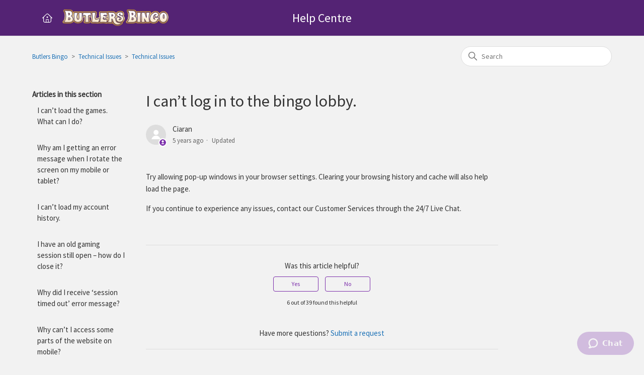

--- FILE ---
content_type: text/html; charset=utf-8
request_url: https://help.butlersbingo.com/hc/en-us/articles/360011098277-I-can-t-log-in-to-the-bingo-lobby
body_size: 8156
content:
<!DOCTYPE html>
<html dir="ltr" lang="en-US">
<head>
  <meta charset="utf-8" />
  <!-- v26900 -->


  <title>I can’t log in to the bingo lobby. &ndash; Butlers Bingo</title>

  

  <meta name="description" content="Try allowing pop-up windows in your browser settings. Clearing your browsing history and cache will also help load the page. If you..." /><meta property="og:image" content="https://help.butlersbingo.com/hc/theming_assets/01HZPZ4H122ZS3HCKKYR0EM0VN" />
<meta property="og:type" content="website" />
<meta property="og:site_name" content="Butlers Bingo" />
<meta property="og:title" content="I can’t log in to the bingo lobby." />
<meta property="og:description" content="Try allowing pop-up windows in your browser settings. Clearing your browsing history and cache will also help load the page.
If you continue to experience any issues, contact our Customer Services ..." />
<meta property="og:url" content="https://help.butlersbingo.com/hc/en-us/articles/360011098277-I-can-t-log-in-to-the-bingo-lobby" />
<link rel="canonical" href="https://help.butlersbingo.com/hc/en-us/articles/360011098277-I-can-t-log-in-to-the-bingo-lobby">
<link rel="alternate" hreflang="en-us" href="https://help.butlersbingo.com/hc/en-us/articles/360011098277-I-can-t-log-in-to-the-bingo-lobby">
<link rel="alternate" hreflang="x-default" href="https://help.butlersbingo.com/hc/en-us/articles/360011098277-I-can-t-log-in-to-the-bingo-lobby">

  <link rel="stylesheet" href="//static.zdassets.com/hc/assets/application-f34d73e002337ab267a13449ad9d7955.css" media="all" id="stylesheet" />
  <link rel="stylesheet" type="text/css" href="/hc/theming_assets/9607720/360000744017/style.css?digest=41746567083409">

  <link rel="icon" type="image/x-icon" href="/hc/theming_assets/01HZPZ4H58YGWAJETJ1NHAEDVG">

    

  <meta content="width=device-width, initial-scale=1.0" name="viewport" />
<link rel="stylesheet" href="/hc/theming_assets/01HZPZ4GWKVG4AQDG3GEWFY2HK" />
<link href="https://fonts.googleapis.com/css?family=Source+Sans+Pro" rel="stylesheet" />
<link href="https://fonts.googleapis.com/css?family=Montserrat:400,600,800" rel="stylesheet" />
<link href="https://fonts.googleapis.com/css?family=Mada:400,500" rel="stylesheet" />
<link href="https://fonts.googleapis.com/css?family=Passion+One" rel="stylesheet" />
<link href="https://fonts.googleapis.com/css?family=Oswald:400,800" rel="stylesheet" />
<link href="https://fonts.googleapis.com/css?family=Roboto:300,400,700" rel="stylesheet" />
<link href="https://fonts.googleapis.com/css?family=Roboto+Condensed&amp;display=swap" rel="stylesheet" />

  
</head>
<body class="">
  
  
  

  <a class="skip-navigation" tabindex="1" href="#main-content">Skip to main content</a>

<div class="header-wrapper">
	<header class="header">
    <div class="logo">
      <a class="home-icon-wrapper" href="https://www.butlersbingo.com">
        <svg xmlns="http://www.w3.org/2000/svg" width="24" height="24" viewBox="0 0 24 24" fill="none" class="injected-svg" style="height:1.5rem;width:1.5rem" data-src="https://images.broadwaygaming.com/SVG/home.svg" xmlns:xlink="http://www.w3.org/1999/xlink">
          <path fill-rule="evenodd" clip-rule="evenodd" d="M3.92637 11.6537L3.18872 12.3712C2.92076 12.6258 2.46992 12.6258 2.20196 12.3712C1.93318 12.1158 1.93285 11.6846 2.19994 11.4309L8.03746 5.73486C9.50095 4.30685 9.50095 4.30685 9.83937 3.97664C9.90723 3.91042 9.90723 3.91042 9.98535 3.83421L10.0684 3.75542C10.6079 3.26984 11.318 3 12.0564 3C12.8184 3 13.5579 3.29303 14.1012 3.80926C14.1205 3.82762 14.1205 3.82762 14.1554 3.86074L19.1556 8.71147L21.8138 11.4371C22.0882 11.735 22.0586 12.1388 21.73 12.4152C21.5863 12.5176 21.4114 12.5809 21.2597 12.5809C21.0872 12.5809 20.9038 12.5018 20.7612 12.3661L20.0287 11.6205V17.4462C20.0287 19.4105 18.4055 21 16.3951 21H7.55994C5.54958 21 3.92637 19.4105 3.92637 17.4462V11.6537ZM16.4478 19.8389C17.7799 19.8389 18.8615 18.7699 18.8615 17.4463L18.8705 10.1458L18.2665 9.52396L13.2482 4.63118C12.8992 4.32493 12.4841 4.16125 12.0565 4.16125C11.6049 4.16125 11.1966 4.31596 10.8954 4.60215L10.8179 4.67575L5.18948 10.1848L5.17258 17.4463C5.17258 18.7681 6.25118 19.8389 7.58631 19.8389H9.19188L9.21118 14.7232C9.21118 14.4561 9.436 14.2428 9.71622 14.2428H14.3179C14.5981 14.2428 14.8229 14.4561 14.8229 14.7232V19.8204L16.4478 19.8389ZM10.2212 19.8453L10.2405 19.8637H13.7409L13.7602 19.8453V15.2469L13.7409 15.2284H10.2405L10.2212 15.2469V19.8453ZM12.0008 11.5762C11.1613 11.5762 10.4809 10.9217 10.4809 10.1147C10.4809 9.30764 11.1613 8.6532 12.0008 8.6532C12.8404 8.6532 13.5208 9.30764 13.5208 10.1147C13.5208 10.9217 12.8404 11.5762 12.0008 11.5762Z" fill="currentColor"></path>
        </svg>
      </a>
      <a href="https://www.butlersbingo.com">
        <img src="/hc/theming_assets/01HZPZ4H122ZS3HCKKYR0EM0VN" alt="Butlers Bingo Help Center home page">
      </a>
    </div>
    <div class="hc-header-title">
      <span>Help Centre</span>
    </div>
    <div class="nav-wrapper">
      <button class="menu-button" aria-controls="user-nav" aria-expanded="false" aria-label="Toggle navigation menu">
        <svg xmlns="http://www.w3.org/2000/svg" width="16" height="16" focusable="false" viewBox="0 0 16 16" class="icon-menu">
          <path fill="none" stroke="currentColor" stroke-linecap="round" d="M1.5 3.5h13m-13 4h13m-13 4h13"/>
        </svg>
      </button>
      <nav class="user-nav" id="user-nav">
        
        <a class="submit-a-request" href="/hc/en-us/requests/new">Submit a request</a>
      </nav>
      
        <a class="sign-in" rel="nofollow" data-auth-action="signin" title="Opens a dialog" role="button" href="/hc/en-us/signin?return_to=https%3A%2F%2Fhelp.butlersbingo.com%2Fhc%2Fen-us%2Farticles%2F360011098277-I-can-t-log-in-to-the-bingo-lobby">
          Sign in
        </a>
      
    </div>
  </header>  
</div>



  <main role="main">
    <div class="container-divider"></div>
<div class="container">
  <nav class="sub-nav">
    <ol class="breadcrumbs">
  
    <li title="Butlers Bingo">
      
        <a href="/hc/en-us">Butlers Bingo</a>
      
    </li>
  
    <li title="Technical Issues">
      
        <a href="/hc/en-us/categories/360001460638-Technical-Issues">Technical Issues</a>
      
    </li>
  
    <li title="Technical Issues">
      
        <a href="/hc/en-us/sections/360002423497-Technical-Issues">Technical Issues</a>
      
    </li>
  
</ol>

    <div class="search-container">
      <svg xmlns="http://www.w3.org/2000/svg" width="12" height="12" focusable="false" viewBox="0 0 12 12" class="search-icon">
        <circle cx="4.5" cy="4.5" r="4" fill="none" stroke="currentColor"/>
        <path stroke="currentColor" stroke-linecap="round" d="M11 11L7.5 7.5"/>
      </svg>
      <form role="search" class="search" data-search="" action="/hc/en-us/search" accept-charset="UTF-8" method="get"><input type="hidden" name="utf8" value="&#x2713;" autocomplete="off" /><input type="hidden" name="category" id="category" value="360001460638" autocomplete="off" />
<input type="search" name="query" id="query" placeholder="Search" aria-label="Search" /></form>
    </div>
  </nav>

  <div class="article-container" id="article-container">
    <aside class="article-sidebar" aria-labelledby="section-articles-title">
      
        <div class="collapsible-sidebar">
          <button type="button" class="collapsible-sidebar-toggle" aria-labelledby="section-articles-title" aria-expanded="false">
            <svg xmlns="http://www.w3.org/2000/svg" width="20" height="20" focusable="false" viewBox="0 0 12 12" aria-hidden="true" class="collapsible-sidebar-toggle-icon chevron-icon">
              <path fill="none" stroke="currentColor" stroke-linecap="round" d="M3 4.5l2.6 2.6c.2.2.5.2.7 0L9 4.5"/>
            </svg>
            <svg xmlns="http://www.w3.org/2000/svg" width="20" height="20" focusable="false" viewBox="0 0 12 12" aria-hidden="true" class="collapsible-sidebar-toggle-icon x-icon">
              <path stroke="currentColor" stroke-linecap="round" d="M3 9l6-6m0 6L3 3"/>
            </svg>
          </button>
          <span id="section-articles-title" class="collapsible-sidebar-title sidenav-title">
            Articles in this section
          </span>
          <div class="collapsible-sidebar-body">
            <ul>
              
                <li>
                  <a href="/hc/en-us/articles/360008524858-I-can-t-load-the-games-What-can-I-do" class="sidenav-item ">I can’t load the games. What can I do?</a>
                </li>
              
                <li>
                  <a href="/hc/en-us/articles/360011098097-Why-am-I-getting-an-error-message-when-I-rotate-the-screen-on-my-mobile-or-tablet" class="sidenav-item ">Why am I getting an error message when I rotate the screen on my mobile or tablet?</a>
                </li>
              
                <li>
                  <a href="/hc/en-us/articles/360011201098-I-can-t-load-my-account-history" class="sidenav-item ">I can’t load my account history.</a>
                </li>
              
                <li>
                  <a href="/hc/en-us/articles/360011201138-I-have-an-old-gaming-session-still-open-how-do-I-close-it" class="sidenav-item ">I have an old gaming session still open – how do I close it?</a>
                </li>
              
                <li>
                  <a href="/hc/en-us/articles/360011098157-Why-did-I-receive-session-timed-out-error-message" class="sidenav-item ">Why did I receive ‘session timed out’ error message?</a>
                </li>
              
                <li>
                  <a href="/hc/en-us/articles/360011201218-Why-can-t-I-access-some-parts-of-the-website-on-mobile" class="sidenav-item ">Why can’t I access some parts of the website on mobile?</a>
                </li>
              
                <li>
                  <a href="/hc/en-us/articles/360011201258-Why-can-t-I-load-the-banking-section-on-the-site" class="sidenav-item ">Why can’t I load the banking section on the site?</a>
                </li>
              
                <li>
                  <a href="/hc/en-us/articles/360011098237-My-casino-free-spins-round-is-not-loading-how-can-I-claim-my-free-spins" class="sidenav-item ">My casino free spins round is not loading – how can I claim my free spins?</a>
                </li>
              
                <li>
                  <a href="/hc/en-us/articles/360011201298-What-devices-are-compatible-with-your-gaming-platform" class="sidenav-item ">What devices are compatible with your gaming platform?</a>
                </li>
              
                <li>
                  <a href="/hc/en-us/articles/360011098277-I-can-t-log-in-to-the-bingo-lobby" class="sidenav-item current-article">I can’t log in to the bingo lobby.</a>
                </li>
              
            </ul>
            
              <a href="/hc/en-us/sections/360002423497-Technical-Issues" class="article-sidebar-item">See more</a>
            
          </div>
        </div>
      
    </aside>

    <article id="main-content" class="article">
      <header class="article-header">
        <h1 title="I can’t log in to the bingo lobby." class="article-title">
          I can’t log in to the bingo lobby.
          
        </h1>

        <div class="article-author">
          
            <div class="avatar article-avatar">
              
                <svg xmlns="http://www.w3.org/2000/svg" width="12" height="12" focusable="false" viewBox="0 0 12 12" class="icon-agent">
                  <path fill="currentColor" d="M6 0C2.7 0 0 2.7 0 6s2.7 6 6 6 6-2.7 6-6-2.7-6-6-6zm0 2c1.1 0 2 .9 2 2s-.9 2-2 2-2-.9-2-2 .9-2 2-2zm2.3 7H3.7c-.3 0-.4-.3-.3-.5C3.9 7.6 4.9 7 6 7s2.1.6 2.6 1.5c.1.2 0 .5-.3.5z"/>
                </svg>
              
              <img src="https://secure.gravatar.com/avatar/3beecc39fa7e797159e374f96e4297aa?default=https%3A%2F%2Fassets.zendesk.com%2Fhc%2Fassets%2Fdefault_avatar.png&amp;r=g" alt="" class="user-avatar"/>
            </div>
          
          <div class="article-meta">
            
              
                Ciaran
              
            

            <ul class="meta-group">
              
                <li class="meta-data"><time datetime="2020-08-11T08:27:28Z" title="2020-08-11T08:27:28Z" data-datetime="relative">August 11, 2020 08:27</time></li>
                <li class="meta-data">Updated</li>
              
            </ul>
          </div>
        </div>

        
      </header>

      <section class="article-info">
        <div class="article-content">
          <div class="article-body"><p>Try allowing pop-up windows in your browser settings. Clearing your browsing history and cache will also help load the page.</p>
<p>If you continue to experience any issues, contact our Customer Services through the 24/7 Live Chat.</p></div>

          <div class="article-attachments">
            <ul class="attachments">
              
            </ul>
          </div>
        </div>
      </section>

      <footer>
        <div class="article-footer">
          
          
        </div>
        
          <div class="article-votes">
            <span class="article-votes-question" id="article-votes-label">Was this article helpful?</span>
            <div class="article-votes-controls" role="group" aria-labelledby="article-votes-label">
              <button type="button" class="button article-vote article-vote-up" data-helper="vote" data-item="article" data-type="up" data-id="360011098277" data-upvote-count="6" data-vote-count="39" data-vote-sum="-27" data-vote-url="/hc/en-us/articles/360011098277/vote" data-value="null" data-label="6 out of 39 found this helpful" data-selected-class="button-primary" aria-label="This article was helpful" aria-pressed="false">Yes</button>
              <button type="button" class="button article-vote article-vote-down" data-helper="vote" data-item="article" data-type="down" data-id="360011098277" data-upvote-count="6" data-vote-count="39" data-vote-sum="-27" data-vote-url="/hc/en-us/articles/360011098277/vote" data-value="null" data-label="6 out of 39 found this helpful" data-selected-class="button-primary" aria-label="This article was not helpful" aria-pressed="false">No</button>
            </div>
            <small class="article-votes-count">
              <span class="article-vote-label" data-helper="vote" data-item="article" data-type="label" data-id="360011098277" data-upvote-count="6" data-vote-count="39" data-vote-sum="-27" data-vote-url="/hc/en-us/articles/360011098277/vote" data-value="null" data-label="6 out of 39 found this helpful">6 out of 39 found this helpful</span>
            </small>
          </div>
        

        <div class="article-more-questions">
          Have more questions? <a href="/hc/en-us/requests/new">Submit a request</a>
        </div>
        <div class="article-return-to-top">
          <a href="#article-container">
            Return to top
            <svg xmlns="http://www.w3.org/2000/svg" class="article-return-to-top-icon" width="20" height="20" focusable="false" viewBox="0 0 12 12" aria-hidden="true">
              <path fill="none" stroke="currentColor" stroke-linecap="round" d="M3 4.5l2.6 2.6c.2.2.5.2.7 0L9 4.5"/>
            </svg>
          </a>
        </div>
      </footer>

      <div class="article-relatives">
        
          <div data-recent-articles></div>
        
        
          
  <section class="related-articles">
    
      <h2 class="related-articles-title">Related articles</h2>
    
    <ul>
      
        <li>
          <a href="/hc/en-us/related/click?data=[base64]" rel="nofollow">I reset my password and I still can’t login</a>
        </li>
      
        <li>
          <a href="/hc/en-us/related/click?data=[base64]" rel="nofollow">What browser should I use to play on your site?</a>
        </li>
      
        <li>
          <a href="/hc/en-us/related/click?data=[base64]" rel="nofollow">What is Express Withdrawals?</a>
        </li>
      
        <li>
          <a href="/hc/en-us/related/click?data=[base64]%3D--52d6fa12b2375b506c31f9037d5785857770ecd0" rel="nofollow">Why can’t I access some parts of the website on mobile?</a>
        </li>
      
        <li>
          <a href="/hc/en-us/related/click?data=[base64]%3D--836ce0e2460bc6771c76e73a1b3d2cdc81bb5299" rel="nofollow">I can’t load the games. What can I do?</a>
        </li>
      
    </ul>
  </section>


        
      </div>
      
    </article>
  </div>
</div>

  </main>

  <script type="text/javascript" src="https://widget.trustpilot.com/bootstrap/v5/tp.widget.bootstrap.min.js" defer></script>

<footer class="footer">
  <div class="footer-inner">
    <a title="Home" href="/hc/en-us">Go to Help Centre home</a>

    <div class="footer-language-selector">
      
    </div>
  </div>
</footer>

<footer class="bg--footer" id="footer">
  <div class="bg--footer--inner row expanded">
    <div class="bg--footer--head row">
      <div class="bg--footer--brand-logo-container columns small-12 medium-4">
        <a href="https://www.butlersbingo.com">
            <img src="/hc/theming_assets/01HZPZ4H122ZS3HCKKYR0EM0VN" alt="Butlers Bingo Help Center home page">
        </a>
      </div>
      <div class="bg--footer--trustpilot-container columns small-12 medium-4">
        <div class="footer-item-separator">
          <div class="separator">
          </div>
        </div>
        <div id="trustpilot-footer" class="trustpilot-widget" data-locale="en-GB" data-review-languages="en" data-template-id="539ad0ffdec7e10e686debd7" data-businessunit-id="51967e8d00006400053230a4" data-style-height="99px" data-style-width="100%" data-theme="dark" data-tags=" " style="position: relative;">
          <iframe frameborder="0" scrolling="no" title="Customer reviews powered by Trustpilot" loading="auto" src="https://widget.trustpilot.com/trustboxes/539ad0ffdec7e10e686debd7/index.html?templateId=539ad0ffdec7e10e686debd7&amp;businessunitId=51967e8d00006400053230a4#locale=en-GB&amp;reviewLanguages=en&amp;styleHeight=99px&amp;styleWidth=100%25&amp;theme=dark&amp;tags=%20" style="position: relative; height: 99px; width: 100%; border-style: none; display: block; overflow: hidden;">
          </iframe>
        </div>
        <div class="footer-item-separator right">
          <div class="separator">
          </div>
        </div>
      </div>
      <div class="bg--footer--gambling-age-restriction columns small-12 medium-4">
         <a href="https://www.butlersbingo.com/player-protection/">
          <span class="over-18-footer-image" alt="18 plus label"></span>
        </a>
      </div>
    </div>
     <div class="bg--footer--menu-list-container row">
      <div class="small-12 medium-4 text-center">
        <ul class="bg--footer--menu-list">
          <li class="bg--footer--menu-list-heading">About</li>
          <li class="bg--footer--menu-list-item "><a href="https://www.butlersbingo.com/about-us/" target="false">About Us</a></li>
        </ul>
      </div>
      <div class="small-12 medium-4 text-center">
        <ul class="bg--footer--menu-list">
          <li class="bg--footer--menu-list-heading">Support</li>
          <li class="bg--footer--menu-list-item "><a title="Home" href="/hc/en-us">Help</a></li>
          <li class="bg--footer--menu-list-item "><a target="false" href="https://www.butlersbingo.com/responsible-gambling/">Safer Gambling</a></li>
          <li class="bg--footer--menu-list-item "><a href="https://www.butlersbingo.com/player-protection/" target="false">Player Protection</a></li>
          <li class="bg--footer--menu-list-item "><a href="https://www.butlersbingo.com/security/" target="false">Security</a></li>
          <li class="bg--footer--menu-list-item "><a target="false" href="https://www.butlersbingo.com/account-verification/">Account Verification</a></li>
        </ul>
      </div>
      <div class="small-12 medium-4 text-center">
        <ul class="bg--footer--menu-list">
          <li class="bg--footer--menu-list-heading">Terms</li>
          <li class="bg--footer--menu-list-item "><a href="https://www.butlersbingo.com/terms-and-conditions/" target="false">Terms &amp; Conditions</a></li>
          <li class="bg--footer--menu-list-item "><a target="false" href="https://www.butlersbingo.com/promotional-terms/">Promotional Terms</a></li>
          <li class="bg--footer--menu-list-item "><a href="https://www.butlersbingo.com/privacy-policy/" target="false">Privacy Policy</a></li>
          <li class="bg--footer--menu-list-item "><a href="https://www.butlersbingo.com/cookie-policy/" target="false">Cookie Policy</a></li>
          <li class="bg--footer--menu-list-item "><a target="false" href="https://www.butlersbingo.com/payout-rates/">Payout Rates</a></li>
          <li class="bg--footer--menu-list-item "><a href="https://www.butlersbingo.com/protection-of-funds/" target="false">Protection of Funds</a></li>
          <li class="bg--footer--menu-list-item "><a href="https://www.butlersbingo.com/fb-competitions-terms-and-conditions/" target="false">Facebook Competitions Terms</a></li>
        </ul>
      </div>
    </div>

  

    <ul class="bg--footer--trust-logos row">
      
 <li><a href="https://www.gamblingcommission.gov.uk/public-register/business/detail/39075" target="_blank" rel="noopener" class="gambling-comission logos"></a></li>
 <li><a href="https://ecogra.org/" target="_blank" rel="noopener" class="ecogra logos"></a></li>
   <li><a href="https://www.gamstop.co.uk/" target="_blank" rel="noopener" class="gamstop logos"></a></li>
 <li><a href="https://www.gamblingtherapy.org/en" target="_blank" rel="noopener" class="gt logos"></a></li>
 <li><a href="https://www.begambleaware.org/" target="_blank" rel="noopener" class="begambleaware logos"></a></li>
 <li><a href="https://www.gamcare.org.uk/" target="_blank" rel="noopener" class="gamcare logos"></a></li>
 <li><a href="https://www.gamcare.org.uk/talk-to-us/ " target="_blank" rel="noopener" class="helpline logos"></a></li>
    
    </ul>
    
      <ul class="bg--footer--payment-methods-logos row">
      <li><span class="microgaming logos"></span></li>
      <li><span class="pragmatic logos"></span></li>
      <li><span class="eyecon logos"></span></li>
    </ul>
     <ul class="bg--footer--payment-methods-logos no-border row">
      <li><span class="visa logos"></span></li>
      <li><span class="mastercard logos"></span></li>
      <li><span class="maestro logos"></span></li>
      <li><span class="switch logos"></span></li>
      <li><span class="revolut logos"></span></li>
      <li><span class="express logos"></span></li>
    ` <li><span class="paypal logos"></span></li>
      <li><span class="paysafe logos"></span></li>
      <li><span class="neteller logos"></span></li>
      <li><span class="skrill logos"></span></li>
    </ul>
     <div class="bg--footer--legal-info row">
      <div class="columns small-12 medium-3 text-center">
        <img src="https://images2.broadwaygaming.com/content/GenericImages/broadway_logo.png" alt="Broadway Gaming Logo">
      </div>
      <div class="columns small-12 medium-9">
        <p>Butlers Bingo  is a registered trademark of Broadway Gaming Limited. Broadway Gaming Limited is licensed and regulated in Great Britain by the Gambling Commission under account number <a href="https://www.gamblingcommission.gov.uk/public-register/business/detail/39075" rel="noopener" target="_blank">39075</a>. Company registered address: PO Box 227, Peveril Buildings, Peveril Square, Douglas, IM99 1RZ, Isle of Man.
        </p>
        <p style="margin-top: 0.5rem;" id="copyright" />
      </div>
    </div>
  </div>
</footer>


  <!-- / -->

  
  <script src="//static.zdassets.com/hc/assets/en-us.bbb3d4d87d0b571a9a1b.js"></script>
  

  <script type="text/javascript">
  /*

    Greetings sourcecode lurker!

    This is for internal Zendesk and legacy usage,
    we don't support or guarantee any of these values
    so please don't build stuff on top of them.

  */

  HelpCenter = {};
  HelpCenter.account = {"subdomain":"game-on-media","environment":"production","name":"Game On Media"};
  HelpCenter.user = {"identifier":"da39a3ee5e6b4b0d3255bfef95601890afd80709","email":null,"name":"","role":"anonymous","avatar_url":"https://assets.zendesk.com/hc/assets/default_avatar.png","is_admin":false,"organizations":[],"groups":[]};
  HelpCenter.internal = {"asset_url":"//static.zdassets.com/hc/assets/","web_widget_asset_composer_url":"https://static.zdassets.com/ekr/snippet.js","current_session":{"locale":"en-us","csrf_token":null,"shared_csrf_token":null},"usage_tracking":{"event":"article_viewed","data":"[base64]--4d3e6f1c1eb3c54494de4609c3fc1f91441a57fc","url":"https://help.butlersbingo.com/hc/activity"},"current_record_id":"360011098277","current_record_url":"/hc/en-us/articles/360011098277-I-can-t-log-in-to-the-bingo-lobby","current_record_title":"I can’t log in to the bingo lobby.","current_text_direction":"ltr","current_brand_id":360000744017,"current_brand_name":"Butlers Bingo","current_brand_url":"https://butlersbingo.zendesk.com","current_brand_active":true,"current_path":"/hc/en-us/articles/360011098277-I-can-t-log-in-to-the-bingo-lobby","show_autocomplete_breadcrumbs":true,"user_info_changing_enabled":false,"has_user_profiles_enabled":false,"has_end_user_attachments":true,"user_aliases_enabled":false,"has_anonymous_kb_voting":true,"has_multi_language_help_center":true,"show_at_mentions":false,"embeddables_config":{"embeddables_web_widget":true,"embeddables_help_center_auth_enabled":false,"embeddables_connect_ipms":false},"answer_bot_subdomain":"static","gather_plan_state":"subscribed","has_article_verification":true,"has_gather":true,"has_ckeditor":false,"has_community_enabled":false,"has_community_badges":true,"has_community_post_content_tagging":false,"has_gather_content_tags":true,"has_guide_content_tags":true,"has_user_segments":true,"has_answer_bot_web_form_enabled":true,"has_garden_modals":false,"theming_cookie_key":"hc-da39a3ee5e6b4b0d3255bfef95601890afd80709-2-preview","is_preview":false,"has_search_settings_in_plan":true,"theming_api_version":2,"theming_settings":{"sgw_banner_enabled":false,"sgw_banner_set_url":"https://images2.broadwaygaming.com/content/GenericImages/SGWeek/sgw-footer-banner.png","assets_css_vars":"/hc/theming_assets/01HZPZ4GWKVG4AQDG3GEWFY2HK","image_source_generic_cdn":"https://images2.broadwaygaming.com/content/GenericImages/","image_source_zendesk_cdn":"https://images.broadwaygaming.com/Zendesk/","brand_color":"rgba(124, 46, 171, 1)","brand_text_color":"#FFFFFF","text_color":"#333333","link_color":"#1F73B7","background_color":"#F2F2F2","header_background_color":"rgba(84, 35, 116, 1)","header_font_color":"#FFFFFF","heading_font":"var(--brand-font-family, 'Helvetica Neue', Helvetica, Roboto, Arial, sans-serif)","text_font":"var(--brand-font-family, 'Helvetica Neue', Helvetica, Roboto, Arial, sans-serif)","brand_name":"Butlers Bingo","logo":"/hc/theming_assets/01HZPZ4H122ZS3HCKKYR0EM0VN","favicon":"/hc/theming_assets/01HZPZ4H58YGWAJETJ1NHAEDVG","brand_url":"https://www.butlersbingo.com","homepage_background_image":"/hc/theming_assets/01HZPZ4HA5HG7Q9YFWZ0TFPN4J","instant_search":true,"scoped_kb_search":true,"scoped_community_search":false,"show_recent_activity":false,"show_articles_in_section":true,"show_article_author":true,"show_article_comments":false,"show_follow_article":false,"show_recently_viewed_articles":true,"show_related_articles":true,"show_article_sharing":false,"show_follow_section":false,"show_follow_post":false,"show_post_sharing":false,"show_follow_topic":false,"trustpilot_template_id":"539ad0ffdec7e10e686debd7","trustpilot_business_id":"51967e8d00006400053230a4"},"has_pci_credit_card_custom_field":true,"help_center_restricted":false,"is_assuming_someone_else":false,"flash_messages":[],"user_photo_editing_enabled":true,"user_preferred_locale":"en-us","base_locale":"en-us","login_url":"https://game-on-media.zendesk.com/access?locale=en-us\u0026brand_id=360000744017\u0026return_to=https%3A%2F%2Fhelp.butlersbingo.com%2Fhc%2Fen-us%2Farticles%2F360011098277-I-can-t-log-in-to-the-bingo-lobby","has_alternate_templates":true,"has_custom_statuses_enabled":true,"has_hc_generative_answers_setting_enabled":true,"has_generative_search_with_zgpt_enabled":false,"has_suggested_initial_questions_enabled":false,"has_guide_service_catalog":true,"has_service_catalog_search_poc":false,"has_service_catalog_itam":false,"has_csat_reverse_2_scale_in_mobile":false,"has_knowledge_navigation":false,"has_unified_navigation":false,"has_unified_navigation_eap_access":true,"has_csat_bet365_branding":false,"version":"v26900","dev_mode":false};
</script>

  
  
  <script src="//static.zdassets.com/hc/assets/hc_enduser-3fe137bd143765049d06e1494fc6f66f.js"></script>
  <script type="text/javascript" src="/hc/theming_assets/9607720/360000744017/script.js?digest=41746567083409"></script>
  
</body>
</html>

--- FILE ---
content_type: text/css
request_url: https://help.butlersbingo.com/hc/theming_assets/01HZPZ4GWKVG4AQDG3GEWFY2HK
body_size: 3345
content:
/*VARS*/
:root {
    --brand-xx-light: #FBF4FF;
    --brand-x-light: #F6E3FF;
    --brand-light: #EBC4FD;
    --brand: #7C2EAB;
    --brand-dark: #542374;
    --brand-x-dark: #350C48;

    --white: #fff;

    --neutral-x-dark: black;
    --neutral-dark: #302A33;
    --neutral: #504756;
    --neutral-light: #DCDADD;
    --neutral-x-light: #F6F5F6;

    --accent-1-light: #AEDA90;
    --accent-1: #4DAF0B;
    --accent-1-dark: #398308;

    --accent-2-x-light: #F5EFDC;
    --accent-2-light: #E9DDB4;
    --accent-2: #DECB8B;
    --accent-2-dark: #C1B079;
    --accent-2-x-dark: #857953;

    --success-dark: #168D48;
    --success: #1CB85E;
    --success-light: #60F899;

    --danger-light: #FF837D;
    --danger: #FF422C;
    --danger-dark: #E1240D;

    --info-light: #A0D0F4;
    --info: #2597ea;
    --info-dark: #1B8BDD;

    --warning-light: #F3C576;
    --warning: #F4A720;
    --warning-dark: #D68A05;

    /* Typography */
    --brand-font-scale: 0.825;
    --body-font-family: 'Helvetica Neue', Helvetica, Roboto, Arial, sans-serif;
    --body-text-color: #17001B;
    --brand-font-family: 'Source Sans Pro', Helvetica, Roboto, Arial, sans-serif;
    --global-font-weight: 400;
    --header-font-weight: 800;
    --body-font-color: var(--neutral-x-dark);
    --header-color: var(--brand-x-dark);
    --anchor-color:var(--brand);

    --loading-screen-background-color: var(--brand-dark);
    --loading-screen-font-color: white;

    /* Promotions */
    --promotionCardContentTitleFontColor: var(--brand-dark);


    /* Modal */
    --modalDefaultHeaderBackgroundColor: var(--brand-dark);
    --modalWelcomeModalTitleFontColor: var(--neutral);

    --modalBankingStaticMessageBackgroundColor: var(--modalDefaultHeaderBackgroundColor);

    /* Daily Deal */
    --daily-deal-background-color: var(--brand-dark);
    --daily-deal-slot-machine-panel-secondary-color: var(--neutral-dark);

    /* Buttons */
    --button-radius: 100px;
    --button-large-padding: 0.4em 1.188em;
    --button-font-weight: 600;
    --button-small-padding: 0.313em 1.188em;
    --acceptCookiesButtonBorderColor: white;

    /* Account */
    --account-details-header-font-color: var(--brand);
    --account-details-icon-color: var(--brand);
    --account-details-divider-color: var(--brand-light);
    --account-fullscreen-background: var(--neutral-x-light);
    --account-fullscreen-content-background: white;
    --account-fullscreen-content-font-color: var(--neutral-dark);

    --loyaltProgressbarFillColor: var(--brand);
    --loyaltProgressbarBGColor: var(--brand-light);
    --loyaltProgressbarBorderColor: var(--brand-dark);

    --lobbyCasinoPreviewPanelBackgroundColor: transparent;

    --lobbyRowDefaultBackgroundColor: var(--diamond-gradient-1);
    --lobbyRowBackgroundColor__bingo: var(--white);
    --lobbyRowBackgroundColor__casino: var(--neutral-x-light);
    --lobbyRowBackgroundColor__promos: var(--white);

    --lobbyPreviewPanelBackgroundColor: transparent;

    --bingo-rooms-panel-background-color: transparent;

    --lobbyPromosPreviewPanelBackgroundColor: transparent;


    --navigation-item-label-color: var(--neutral-dark);
    --navigation-item-hover-color: var(--brand-light);
    --navigation-item-active-color: var(--brand-x-light);
    --navigation-item-background: transparent;
    --navigation-item-icon-color: var(--brand-dark);
    --navigation-item-header-color: var(--brand-x-dark);


    --gameNavBackgroundColor: var(--neutral-x-light);
    --gameNavFontColor__mobile: white;
    --gameNavBackgroundColor__mobile: var(--brand-dark);
    --game-category-background-color: var(--brand-dark);
    --game-category-background-color__mobile: var(--brand-dark);
    --game-tile-padding-small: 2px;
    --game-tile-padding-large: 5px;
    --game-tile-border-radius: 4px;
    --game-tile-box-shadow: 0 1px 2px 0 rgba(0, 0, 0, 0.4);
    --game-category-title-text-transform: none;


    --searchBarBackgroundColor: var(--diamond-gradient-3);

    --loyalty-explanation-header-text-color: var(--brand-x-light);
    --loyalty-horizontal-menu-background-color: var(--brand);
    --loyalty-horizontal-menu-text-color: #fff;
    --loyalty-horizontal-menu-text-color-active: #fff;
    --loyalty-horizontal-menu-text-color-hover: #fff;
    --loyalty-page-header-text-color: #fff;
    --loyalty-reward-card-header-height: 180px;
    --loyalty-background-color: #460043;
    --loyalty-page-header-font: bold 1.8rem var(--brand-font-family), Helvetica, Roboto, Arial, sans-serif;
    --loyalty-horizontal-menu-radial-progress-stroke: #fff;
    --loyalty-page-main-bg: linear-gradient(135deg, #3f1e56, #da2565);

    --liveChatFloatingButtonBackground: rgba(103, 0, 129, 0.7);
    --genericPageContainerBackgroundColor: var(--neutral-x-light);
    --genericPageNavFontSize: 1.6rem;
    --generic-page-nav-font: bold 1.8rem var(--brand-font-family), Helvetica, Roboto, Arial, sans-serif;

    --bingo-card-details-width:100%;
    --bingo-card-details-border-radius:0;
    --bingo-card-details-bottom-offset: 0;
    --bingo-card-background-color: white;
    --bingo-card-details-background-color: white;
    --bingo-card-font: bold 1.8rem var(--brand-font-family), Helvetica, Roboto, Arial, sans-serif;

    --game-page-sidebar-bg: var(--brand-dark);
    --logo-sidebar-size: 90%;

    --modal-title: 19px;
    --modalLoyaltyPointsLegendBackgroundColor: var(--diamond-gradient-4);
    --modalLoyaltyPointsLegendH1Color: var(--brand-x-dark);
    --modalLoyaltyPointsLegendH4Color: var(--brand-x-dark);
    --send-email-background-color: var(--neutral-light);

    --switch-bg-color: var(--accent-1-x-light);
    --reward-bubble-color: var(--accent-2);

    --loyaltyRadialProgressbarFillColor: var(--accent-1-dark);
    --rewards-level-dropdown-radial-progressbar-background-color: var(--brand-light);

    --verification-banner-background-color: var(--info);

    --acceptCookiesBarBackgroundColor: var(--neutral-dark);

    --footer-item-separator-color: var(--brand);

    --loginPageLogoSize: 250px;
    --loginPageForegroundImageBottomValue: -2%;

    --lobby-redirect-from-game-font-color: white;

    --recentlyPlayedGamesBarBg: var(--brand-x-dark);
    --recentlyPlayedGamesBarBgMobile: var(--neutral-x-light);
    --recentlyPlayedGamesBarFontColor: white;
    --recentlyPlayedGamesBarHeadingBackground__mobile: var(--brand);
    --recentlyPlayedGamesBarFontColor__mobile: white;

    --new-player-topbar-bg: var(--brand);
    --new-player-bg: linear-gradient(90deg, #a11cc1, #670a7d);
    --sidebar-link-color: var(--brand);

    --category-box-shadow: 0px 0px 6px -2px rgba(0,0,0,0.75);
    --category-box-shadow__active: 0px 0px 3px -2px rgba(0,0,0,0.75);
    --category-box-shadow__hover: 0px 0px 9px -2px rgba(0,0,0,0.75);
    --category-card-background__hover: #f2f2f2;
    --category-box-font-color: black;
    --category-box-icon-color: var(--brand-x-dark);
    --questions-font-color: var(--brand);
    --help-center-page-header-background-color: var(--brand-x-light);
    --help-center-page-header-font-color: var(--brand-x-dark);

    --loading-sprite-animation-timing-function: steps(70);
    /* NOTE: loading-sprite-height should be 0 minus the value of the height (needs to be negative) */
    --loading-sprite-height: -11900px;
    --loading-sprite-animation-duration: 2s;
    --loading-sprite-canvas-height: 130px;
}



.bg--account--side-menu {
    --header-color: var(--brand);
    --account-side-menu-username-color: white;
    --account-side-menu-overview-background: var(--brand-x-dark);
    --account-side-menu-title-color: white;
    --account-side-menu-container-background: white;
    --account-side-menu-overview-font-color: var(--white);
    --account-side-menu-close-button-color: white;
}

/* Balance display pane */
.bg--balance-display-pane {
    --balanceDisplayPaneBonusIconColor: white;
    --balanceDisplayPaneCashIconColor: white;
    --balanceDisplayPaneBonusInfoTextColor: var(--brand-x-light);
    --balanceDisplayPaneBonusInfoTextColor__generic: var(--brand-x-light);
    --balanceDisplayPaneItemValueColor__generic: var(--brand-x-light);
    --balanceDisplayPaneItemBackgroundColor: var(--brand-x-light);
    --balanceDisplayPaneBonusIconColor__generic: var(--brand-x-light);
    --balanceDisplayPaneCashIconColor__generic: var(--brand-x-light);
}

/* Footer */
.bg--footer {
    --bg-footer-background-color-1: var(--brand-x-dark);
    --footer-menu-list-heading-color: white;
    --footer-menu-list-item-color: var(--brand-light);
    --footer-legal-text-font-color: var(--brand-light);
    --footer-trust-pilot-heading-font-color: white;
    --footer-font-color: var(--brand-light);
    --logo-max-width: 210px;
}

/* Player bar */
.bg--player-bar {
    --playerbar-background-color: var(--brand-x-dark);
    --playerbar-default-font-color: white;
    --playerbar-icon-caret-color__opened: black;
    --playerbar-icon-caret-color__closed: white;
    --playerbar-icon-bell-color__opened: var(--brand);
    --playerbar-icon-bell-color__closed: white;
    --playerbar-my-account-icon-color: white;
    --playerbar-item-background-color: var(--brand-dark);
    --playerbar-input-background-color: rgba(255, 255, 255, 0.3);
    --playerbar-input-icon-color: white;
    --playerbar-input-font-color: white;
    --playerbar-deposit-button-font-color: var(--brand);
    --playerbar-loyalty-active-background-color: white;
    --playerbar-loyalty-active-font-color: var(--brand-dark);
    --playerbar-notification-panel-background: white;
}

/* Top Bar */
.bg--top-bar, .bg--top-bar-lite {
    --topbar-background-color: var(--brand-dark);
    --topbar-bingo-background-color: var(--brand-dark);
    --topbar-active-nav-font-color:  var(--white);
    --topbar-font-color:var(--brand-light);
    --topbar-inner-font-size: 1.1rem;
    --topbar-font-weight: bold;
    --top-bar-icon-button-color: white;
    --top-bar-ctas-mobile: 0.65rem;
    --top-bar-live-chat-color: white;
    --logo-max-width:240px;
}

.bg--top-bar-bingo-room {
    --logo-max-width:140px;
    --logo-max-width-topbar: 160px;
    --logo-max-width-topbar-mobile: 130px;
    --topbar-background-color: var(--brand-dark);
    --topbar-bingo-background-color: var(--brand-dark);
}


/* Bonus Money Rules */
.bg--bonus-money-strapline {
    --bonus-money-strapline-background-color: var(--diamond-gradient-3);
    --bonus-money-strapline-font-color: white;
}

/* Winners feed */
.bg--winners-feed {
    --winnersFeedHeadingBackgroundColor: var(--brand);
    --winnersFeedHeadingFontColor: white;
    --winnersFeedItemHoverColor: var(--brand-light);
    --winnersFeedItemFontColor: var(--neutral-dark);
    --winnersFeedBorderRadius: 8px;
    --winnersFeedHeaderTextTransform: none;
    --winnersFeedBackgroundColor: var(--brand-x-light);
}

.loyalty-rewards-explanation-modal {
    --modalLoyaltyRewardsHeaderBackground: transparent;
    --modalLoyaltyRewardsBackground: white;
    --modalLoyaltyRewardsFontColor: var(--neutral-dark);
    --header-color: white;
}
.loyalty-explanation-card--content {
    --header-color: white;
}

.bg--bottom-bar {
    --bottom-bar-nav-floating-icon-color: var(--accent-2-dark);
    --bottom-bar-background-color__active: var(--brand-light);
    --bottom-bar-nav-font-color: black;
    --bottom-bar-nav-font-color__active: black;
}

.loyalty-explanation-card {
    --header-color: white;
}

.bg--search-bar{
    --searchBarBackgroundColor: var(--brand);
}

.bg--modal__identity {
    --header-color: var(--brand-dark);
}

/* landingPage */
.landing-page {
    --landingpage-text-color: var(--brand);
    --landingpage-wrap-bg: var(--neutral-dark);
}
.promotional-terms {
    --landingpage-terms-bg: var(--brand-dark);
    --landingpage-terms-color: var(--brand-x-light);
}

.bg--banking-page {
    --game-client-swift-banking-background-color: #542374;
    --game-client-swift-banking-image-width: 25%;
}

.bg--modal {
    --loggingInH2Color: var(--brand-x-dark);
}

.rg-week {
    --rg-week-logo-width: 15rem;
}

.bg--leaderboards {
    --leaderboard-user-position-bg: var(--brand-dark);
    --leaderboard-list-card-background: var(--brand-x-dark);
}

.bg--display-feed {
    --display-feed-background-color__mobile: var(--brand-x-light);
    --display-feed-left-border-color: var(--brand);
    --display-feed-background-color: var(--brand-xx-light);
}

.bg--free-spins-shuffle {
    --free-spins-bg: #542374;
}
/*END VARS*/

/*BUTTONS*/
/* -------------------------------------------------- */
/* --------------------- PRIMARY -------------------- */
/* -------------------------------------------------- */
.bg--button--primary {
    --background: var(--accent-1);
    --color: white;
    --border: 3px solid transparent;
}

.bg--button--primary:hover {
    --background: var(--accent-1-dark);
    --color: white;
}

.bg--button--primary__disabled {
    --background: var(--accent-1-light);
    --opacity: 0.75;
    --cursor: not-allowed;
}

.bg--button--primary__disabled:hover {
    --background: var(--accent-1-light);
    --opacity: 0.75;
    --cursor: not-allowed;
}

.bg--button--primary__hollow {
    --background: transparent;
    --border: 2px solid var(--accent-1-dark);
    --color: var(--accent-1-dark);
}

.bg--button--primary__hollow:hover {
    --background: var(--accent-1-dark);
    --color: white;
}

.bg--button--primary__hollow:active {
    --background: var(--accent-1-dark);
    --color: white;
}

.bg--button--primary__hollow:focus {
    --background: var(--accent-1-dark);
    --color: white;
}

.bg--button--primary__plain {
    --background: transparent;
    --color: var(--neutral-dark);
}

.bg--button--primary__plain:hover {
    --background: var(--accent-1-light);
}

.bg--button--primary__plain:active {
    --background: var(--accent-1-light);
}

.bg--button--primary__plain:focus {
    --background: var(--accent-1-light);
    --button-border: 3px solid var(--accent-1);
}

/* -------------------------------------------------- */
/* --------------------- ACCENT --------------------- */
/* -------------------------------------------------- */

.bg--button--accent {
    --background: var(--brand);
    --color: white;
    --border: 3px solid transparent;
}

.bg--button--accent:hover {
    --background: var(--brand-x-dark);
}

.bg--button--accent:active {
    --background: var(--brand-light);
    --color: var(--brand-x-dark);
}

.bg--button--accent:focus {
    --background: var(--brand-dark);
    --button-border: 3px solid var(--accent-2-dark);
}

.bg--button--accent__disabled {
    --background: var(--brand);
    --opacity: 0.75;
    --cursor: not-allowed;
}

.bg--button--accent__disabled:hover {
    --background: var(--brand);
    --opacity: 0.75;
    --cursor: not-allowed;
}

.bg--button--accent__hollow {
    --background: transparent;
    --border: 2px solid var(--brand);
    --color: var(--brand);
}

.bg--button--accent__hollow__disabled {
    --color: var(--brand);
    --border: 2px solid transparent;
    --opacity: 0.75;
    --cursor: not-allowed;
}

.bg--button--accent__hollow:hover {
    --background: var(--brand-x-dark);
    --color: white;
    --border: 2px solid transparent;
}

.bg--button--accent__hollow:active {
    --color: var(--brand-x-dark);
    --border: 2px solid transparent;
}

.bg--button--accent__hollow:focus {
    --background: var(--brand-x-dark);
    --color: white;
    --button: 2px solid var(--brand-x-dark);
}

.bg--button--accent__plain {
    --background: transparent;
    --color: var(--neutral-dark);
    --border: 3px solid transparent;
}

.bg--button--accent__plain__disabled {
    --opacity: 0.75;
    --cursor: not-allowed;
}

.bg--button--accent__plain:hover {
    --color: var(--accent-2-dark);
}

.bg--button--accent__plain:active {
    --color: var(--accent-2-dark);
}

.bg--button--accent__plain:focus {
    --background: var(--accent-1-light);
    --button-border: 3px solid var(--accent-2-dark);
    --color: var(--accent-2);
}
/* END BUTTONS */

.bg--new-player-homepage {
    background-color: #FBF4FF;
}

.bg--new-player-homepage section.section-1 .logo {
    max-width: 220px;
}
.bg--new-player-homepage section.section-1 .top-bar-fixed .logo {
    max-width: 220px;
}


.bg--new-player-homepage section.section-1 .top-cta a {
    color: #fff;
}

.bg--new-player-homepage section.section-1 .top-cta .login {
    border-color: white;
}

.bg--new-player-homepage section.section-1 .ball {
    top: 488px;
    left: 288px;
}

.bg--new-player-homepage .quote h1{
    color: #494949;
}

@media (min-width: 1025px) {


    .bg--new-player-homepage section h1 {
        font-size: 2.3rem;
    }
}

@media (min-width:320px) and (max-width: 961px) {

    .bg--new-player-homepage section.section-1 .logo {
        max-width: 180px;
    }

    .bg--new-player-homepage section.section-1 .top-bar .logo {
        width: 160px;
        top: 7px;
    }

    .bg--new-player-homepage section.section-1 .top-bar-fixed .logo {
        width: 160px;
        top: 9px;
    }

}

.custom-skin {
    background-position: 0 bottom;
    background-attachment: fixed;
    background-size: contain;
    background-repeat: no-repeat;
}
.custom-skin > div {
    background: transparent !important;
    --lobbyRowBackgroundColor__casino: transparent !important;
    --lobbyRowBackgroundColor__bingo: transparent !important;
    --lobbyRowBackgroundColor__promos: transparent !important;
}

.bg--modal[aria-label="Loyalty Rewards"] {
    --header-color: var(--neutral-dark);
}

.bg--rg-page, #rg-app {
    --logo-max-width: 210px;
}
